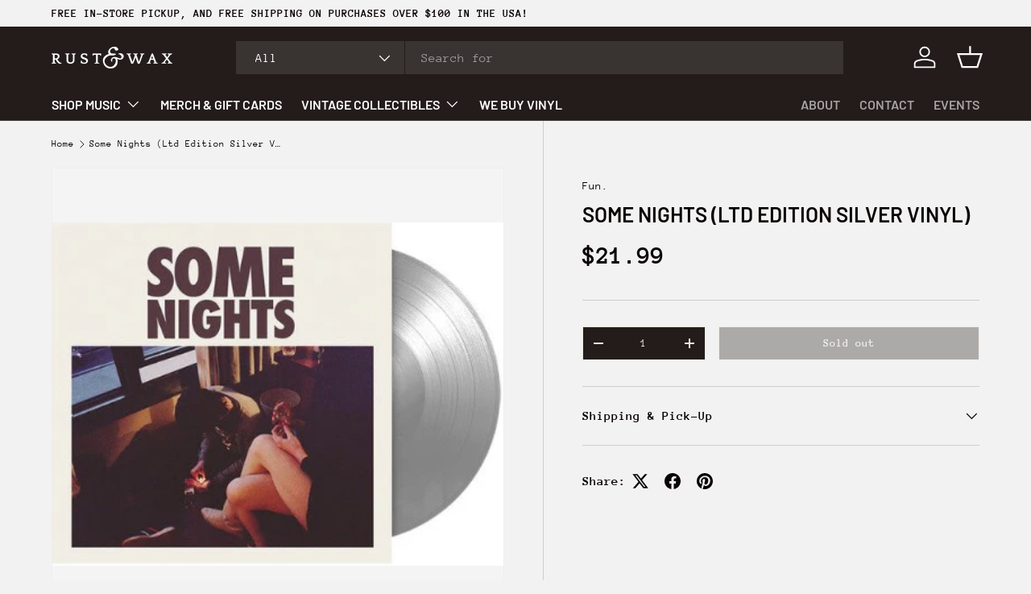

--- FILE ---
content_type: text/javascript
request_url: https://limits.minmaxify.com/rustandwax.myshopify.com?v=139b&r=20260108164051
body_size: 15780
content:
!function(e){if(!e.minMaxify&&-1==location.href.indexOf("checkout.shopify")){var i=e.minMaxifyContext||{},t=e.minMaxify={shop:"rustandwax.myshopify.com",cart:null,cartLoadTryCount:0,customer:i.customer,feedback:function(e){if(!(a.search(/\/(account|password|checkouts|cache|blogs|pages|\d+\/)/)>=0)){var i=new XMLHttpRequest;i.open("POST","https://app.minmaxify.com/report"),i.send(location.protocol+"//"+t.shop+a+"\n"+e)}},guarded:function(e,i){return function(){try{var a=i&&i.apply(this,arguments),n=e.apply(this,arguments);return i?n||a:n}catch(e){console.error(e);var r=e.toString();-1==r.indexOf("Maximum call stack")&&t.feedback("ex\n"+(e.stack||"")+"\n"+r)}}}},a=e.location.pathname;t.guarded((function(){var i,n,r,o,l,s=e.jQuery,m=e.document,d={btnCheckout:"[name=checkout],[href='/checkout'],[type=submit][value=Checkout],[onclick='window.location\\=\\'\\/checkout\\''],form[action='/checkout'] [type=submit],.checkout_button,form[action='/cart'] [type=submit].button-cart-custom,.btn-checkout,.checkout-btn,.button-checkout,.rebuy-cart__checkout-button,.gokwik-checkout,.tdf_btn_ck",lblCheckout:"[name=checkout]",btnCartQtyAdjust:".cart-item-decrease,.cart-item-increase,.js--qty-adjuster,.js-qty__adjust,.minmaxify-quantity-button,.numberUpDown > *,.cart-item button.adjust,.cart-wrapper .quantity-selector__button,.cart .product-qty > .items,.cart__row [type=button],.cart-item-quantity button.adjust,.cart_items .js-change-quantity,.ajaxcart__qty-adjust,.cart-table-quantity button",divCheckout:".additional-checkout-buttons,.dynamic-checkout__content,.cart__additional_checkout,.additional_checkout_buttons,.paypal-button-context-iframe,.additional-checkout-button--apple-pay,.additional-checkout-button--google-pay",divDynaCheckout:"div.shopify-payment-button,.shopify-payment-button > div,#gokwik-buy-now",fldMin:"",fldQty:"input[name=quantity]",fldCartQty:"input[name^='updates['],.cart__qty-input,[data-cart-item-quantity]",btnCartDrawer:"a[href='/cart'],.js-drawer-open-right",btnUpdate:"[type=submit][name=update],.cart .btn-update"},c=0,u={name:""},h=2e4,y={NOT_VALID_MSG:"Order not valid",CART_UPDATE_MSG:"Cart needs to be updated",CART_AUTO_UPDATE:"Quantities have been changed, press OK to validate the cart.",CART_UPDATE_MSG2:'Cart contents have changed, you must click "Update cart" before proceeding.',VERIFYING_MSG:"Verifying",VERIFYING_EXPANDED:"Please wait while we verify your cart.",PREVENT_CART_UPD_MSG:"\n\n"},p="/";function g(){return(new Date).getTime()}Object.assign;function f(e,i){try{setTimeout(e,i||0)}catch(t){i||e()}}function v(e){return e?"string"==typeof e?m.querySelectorAll(e):e.nodeType?[e]:e:[]}function x(e,i){var t,a=v(e);if(a&&i)for(t=0;t<a.length;++t)i(a[t]);return a}function b(e,i){var t=e&&m.querySelector(e);if(t)return i?"string"==typeof i?t[i]:i(t):t}function k(e,i){if(s)return s(e).trigger(i);x(e,(function(e){e[i]()}))}function M(e,i,t){try{if(s)return s(e).on(i,t)}catch(e){}x(e,(function(e){e.addEventListener(i,t)}))}function _(e,i){try{var t=m.createElement("template");t.innerHTML=e;var a=t.content.childNodes;if(a){if(!i)return a[0];for(;a.length;)i.appendChild(a[0]);return 1}}catch(e){console.error(e)}}function w(e){var i=e.target;try{return(i.closest||i.matches).bind(i)}catch(e){}}function L(){}t.showMessage=function(e){if(G())return(t.closePopup||L)(),!0;var i=I.messages||I.getMessages();if(++c,e&&(t.prevented=g()),!t.showPopup||!t.showPopup(i[0],i.slice(1))){for(var a="",n=0;n<i.length;++n)a+=i[n]+"\n";alert(a),r&&k(d.btnUpdate,"click")}return e&&(e.stopImmediatePropagation&&e.stopImmediatePropagation(),e.stopPropagation&&e.stopPropagation(),e.preventDefault&&e.preventDefault()),!1};var T="top: 0; left: 0; width: 100%; height: 100%; position: fixed;",S=".minmaxify-p-bg {"+T+" z-index: 2147483641; overflow: hidden; background: #0B0B0BCC; opacity: 0.2;} .minmaxify-p-bg.minmaxify-a {transition: opacity 0.15s ease-out; opacity: 1; display: block;} .minmaxify-p-wrap {"+T+' display: table; z-index: 2147483642; outline: none !important; pointer-events: none;} .minmaxify-p-wrap > div {display: table-cell; vertical-align: middle;} .minmaxify-dlg {padding:0px; margin:auto; border: 0px;} .minmaxify-dlg::backdrop {background:#0B0B0BBB;} .minmaxify-p {opacity: .5; color: black; background-color: white; padding: 18px; max-width: 500px; margin: 18px auto; width: calc(100% - 36px); pointer-events: auto; border: solid white 1px; overflow: auto; max-height: 95vh;} dialog > .minmaxify-p {margin:auto; width:100%;} .minmaxify-p.minmaxify-a {opacity: 1; transition: all 0.25s ease-in; border-width: 0px;} .minmaxify-ok {display: inline-block; padding: 8px 20px; margin: 0; line-height: 1.42; text-decoration: none; text-align: center; vertical-align: middle; white-space: nowrap; border: 1px solid transparent; border-radius: 2px; font-family: "Montserrat","Helvetica Neue",sans-serif; font-weight: 400;font-size: 14px;text-transform: uppercase;transition:background-color 0.2s ease-out;background-color: #528ec1; color: white; min-width: unset;} .minmaxify-ok:after {content: "OK";} .minmaxify-close {font-style: normal; font-size: 28px; font-family: monospace; overflow: visible; background: transparent; border: 0; appearance: none; display: block; outline: none; padding: 0px; box-shadow: none; margin: -10px -5px 0 0; opacity: .65;} .minmaxify-p button {user-select: none; cursor: pointer; float:right; width: unset;} .minmaxify-close:hover, .minmaxify-close:focus {opacity: 1;} .minmaxify-p ul {padding-left: 2rem; margin-bottom: 2rem;}';function A(e){if(y.locales){var i=(y.locales[t.locale]||{})[e];if(void 0!==i)return i}return y[e]}var P,C={messages:[A("VERIFYING_EXPANDED")],equalTo:function(e){return this===e}},I=C;function V(e){return i?i.getItemLimits(t,e):{}}function E(){return i}function G(){return I.isOk&&!r&&E()||"force"==I.isOk||n}function D(){location.pathname!=a&&(a=location.pathname);try{if(E()&&!n){!function(){var e=t.cart&&t.cart.items;if(!e)return;x(d.fldCartQty,(function(i){for(var t=0;t<e.length;++t){var a=e[t],n=i.dataset;if(a.key==n.lineId||i.id&&-1!=i.id.search(new RegExp("updates(_large)?_"+a.id,"i"))||(n.cartLine||n.index)==t+1){var r=V(a);r.min>1&&!r.combine&&(i.min=r.min),r.max&&(i.max=r.max),r.multiple&&!r.combine&&(i.step=r.multiple);break}}}))}(),x(d.divDynaCheckout,(function(e){e.style.display="none"}));var i=function(i){var t,n;if(!t){if(!n)try{n=decodeURIComponent(a||location.href||"")}catch(e){n=""}if(!((n=n.split("/")).length>2&&"products"==n[n.length-2]))return;t=n[n.length-1]}var r=(e.ShopifyAnalytics||{}).meta||{},o={handle:t,sku:""},l=r.product,s=r.selectedVariantId;if(!l){var m=b("#ProductJson-product-template");if(m)try{l=m._product||JSON.parse(m.dataset.product||m.textContent)}catch(e){}}if(l){o.product_description=l.description,o.product_type=l.type,o.vendor=l.vendor,o.price=l.price,o.product_title=l.title,o.product_id=l.id;var d=l.variants||[],c=d.length;if(s||1==c)for(var u=0;u<c;++u){var h=d[u];if(1==c||h.id==s){o.variant_title=h.public_title,o.sku=h.sku,o.grams=h.weight,o.price=h.price||l.price,o.variant_id=h.id,o.name=h.name,o.product_title||(o.product_title=h.name);break}}}return o}();if(i){var r=b(d.fldQty);!function(i,t){function a(e,i){if(arguments.length<2)return t.getAttribute(e);null==i?t.removeAttribute(e):t.setAttribute(e,i)}var n=i.max||void 0,r=i.multiple,o=i.min;if((e.minmaxifyDisplayProductLimit||L)(i),t){var l=a("mm-max"),s=a("mm-step"),m=a("mm-min"),d=parseInt(t.max),c=parseInt(t.step),u=parseInt(t.min);stockMax=parseInt(a("mm-stock-max")),val=parseInt(t.value),(o!=m||o>u)&&((m?val==m||val==u:!val||val<o)&&(t.value=o),!i.combine&&o>1?a("min",o):m&&a("min",1),a("mm-min",o)),isNaN(stockMax)&&!l&&(stockMax=parseInt(a("data-max-quantity")||a("max")),a("mm-stock-max",stockMax)),!isNaN(stockMax)&&n&&n>stockMax&&(n=stockMax),(n!=l||isNaN(d)||d>n)&&(n?a("max",n):l&&a("max",null),a("mm-max",n)),(r!=s||r>1&&c!=r)&&(i.combine?s&&a("step",null):a("step",r),a("mm-step",r))}}(V(i),r)}}}catch(e){console.error(e)}return B(),O(),!0}function B(e,i,t){x(d.lblCheckout,(function(a){var n=null===e?a.minMaxifySavedLabel:e;a.minMaxifySavedLabel||(a.minMaxifySavedLabel=a.value||(a.innerText||a.textContent||"").trim()),void 0!==n&&(a.value=n,a.textContent&&!a.childElementCount&&(a.textContent=n));var r=a.classList;r&&i&&r.add(i),r&&t&&r.remove(t)}))}function N(e){"start"==e?(B(A("VERIFYING_MSG"),"btn--loading"),o||(o=g(),h&&f((function(){o&&g()-o>=h&&(U()&&t.feedback("sv"),I={isOk:"force"},N("stop"))}),h))):"stop"==e?(B(I.isOk?null:A("NOT_VALID_MSG"),0,"btn--loading"),o=0,(t.popupShown||L)()&&f(t.showMessage)):"changed"==e&&B(A("CART_UPDATE_MSG")),O()}function O(){x(d.divCheckout,(function(e){var i=e.style;G()?e.mm_hidden&&(i.display=e.mm_hidden,e.mm_hidden=!1):"none"!=i.display&&(e.mm_hidden=i.display||"block",i.display="none")})),(e.minmaxifyDisplayCartLimits||L)(!n&&I,r)}function R(e){var i=w(e);if(i){if(i(d.btnCheckout))return t.showMessage(e);i(d.btnCartQtyAdjust)&&t.onChange(e)}}function q(a){null==t.cart&&(t.cart=(e.Shopify||{}).cart||null);var n=t.cart&&t.cart.item_count&&(a||!c&&U());(D()||n||a)&&(E()&&t.cart?(I=i.validateCart(t),N("stop"),n&&(P&&!I.isOk&&!I.equalTo(P)&&m.body?t.showMessage():!c&&U()&&f(t.showMessage,100)),P=I):(I=C,N("start"),t.cart||j()))}function U(){let e=a.length-5;return e<4&&a.indexOf("/cart")==e}function F(e,i,a,n){if(i&&"function"==typeof i.search&&4==e.readyState&&"blob"!=e.responseType){var o,l;try{if(200!=e.status)"POST"==a&&-1!=i.search(/\/cart(\/update|\/change|\/clear|\.js)/)&&(422==e.status?j():r&&(r=!1,q()));else{if("GET"==a&&-1!=i.search(/\/cart($|\.js|\.json|\?view=)/)&&-1==i.search(/\d\d\d/))return;var s=(o=e.response||e.responseText||"").indexOf&&o.indexOf("{")||0;-1!=i.search(/\/cart(\/update|\/change|\/clear|\.js)/)||"/cart"==i&&0==s?(-1!=i.indexOf("callback=")&&o.substring&&(o=o.substring(s,o.length-1)),l=t.handleCartUpdate(o,-1!=i.indexOf("cart.js")?"get":"update",n)):-1!=i.indexOf("/cart/add")?l=t.handleCartUpdate(o,"add",n):"GET"!=a||U()&&"/cart"!=i||(q(),l=1)}}catch(e){if(!o||0==e.toString().indexOf("SyntaxError"))return;console.error(e),t.feedback("ex\n"+(e.stack||"")+"\n"+e.toString()+"\n"+i)}l&&W()}}function W(){for(var e=500;e<=2e3;e+=500)f(D,e)}function j(){var e=new XMLHttpRequest,i=p+"cart.js?_="+g();e.open("GET",i),e.mmUrl=null,e.onreadystatechange=function(){F(e,i)},e.send(),f((function(){null==t.cart&&t.cartLoadTryCount++<60&&j()}),5e3+500*t.cartLoadTryCount)}t.getLimitsFor=V,t.checkLimits=G,t.onChange=t.guarded((function(){N("changed"),r=!0,I=U()&&b(d.btnUpdate)?{messages:[A("CART_AUTO_UPDATE")]}:{messages:[A("CART_UPDATE_MSG2")]},O()})),e.getLimits=q,e.mmIsEnabled=G,t.handleCartUpdate=function(e,i,a){"string"==typeof e&&(e=JSON.parse(e));var n="get"==i&&JSON.stringify(e);if("get"!=i||l!=n){if("update"==i)t.cart=e;else if("add"!=i){if(a&&!e.item_count&&t.cart)return;t.cart=e}else{var o=e.items||[e];e=t.cart;for(var s=0;s<o.length;++s){var m=o[s];e&&e.items||(e=t.cart={total_price:0,total_weight:0,items:[],item_count:0}),e.total_price+=m.line_price,e.total_weight+=m.grams*m.quantity,e.item_count+=m.quantity;for(var d=0;d<e.items.length;++d){var c=e.items[d];if(c.id==m.id){e.total_price-=c.line_price,e.total_weight-=c.grams*c.quantity,e.item_count-=c.quantity,e.items[d]=m,m=0;break}}m&&e.items.unshift(m)}e.items=e.items.filter((function(e){return e.quantity>0})),n=JSON.stringify(e)}return l=n,r=!1,q(!0),1}if(!I.isOk)return D(),1};var Q,H=e.XMLHttpRequest.prototype,z=H.open,X=H.send;function Y(){s||(s=e.jQuery);var i=e.Shopify||{},a=i.shop||location.host;if(u=i.theme||u,n=!1,a==t.shop){var o;t.locale=i.locale,D(),function(e,i,a,n){x(e,(function(e){if(!e["mmBound_"+i]){e["mmBound_"+i]=!0;var r=e["on"+i];r&&n?e["on"+i]=t.guarded((function(e){!1!==a()?r.apply(this,arguments):e.preventDefault()})):M(e,i,t.guarded(a))}}))}(d.btnCartDrawer,"click",W),t.showPopup||_('<style type="text/css" minmaxify>'+S+"</style>",m.head)&&(t.showPopup=function(e,i){for(var a='<button title="Close (Esc)" type="button" class="minmaxify-close" aria-label="Close">&times;</button>'+e.replace(new RegExp("\n","g"),"<br/>")+"<ul>",n=0;n<i.length;++n){var r=i[n];r&&(a+="<li>"+r+"</li>")}a+='</ul><div><button class="minmaxify-ok"></button><div style="display:table;clear:both;"></div></div>';var l=b("div.minmaxify-p");if(l)l.innerHTML=a,o&&!o.open&&o.showModal();else{var s=m.body;(o=m.createElement("dialog")).showModal?(o.className="minmaxify-dlg",o.innerHTML="<div class='minmaxify-p minmaxify-a'>"+a+"</div>",s.appendChild(o),o.showModal(),M(o,"click",(function(e){var i=w(e);i&&!i(".minmaxify-p")&&t.closePopup()}))):(o=0,s.insertBefore(_("<div class='minmaxify-p-bg'></div>"),s.firstChild),s.insertBefore(_("<div class='minmaxify-p-wrap'><div><div role='dialog' aria-modal='true' aria-live='assertive' tabindex='1' class='minmaxify-p'>"+a+"</div></div></div>"),s.firstChild),f(x.bind(t,".minmaxify-p-bg, .minmaxify-p",(function(e){e.classList.add("minmaxify-a")}))))}return M(".minmaxify-ok","click",(function(){t.closePopup(1)})),M(".minmaxify-close, .minmaxify-p-bg","click",(function(){t.closePopup()})),1},t.closePopup=function(e){o?o.close():x(".minmaxify-p-wrap, .minmaxify-p-bg",(function(e){e.parentNode.removeChild(e)})),r&&e&&k(d.btnUpdate,"click")},t.popupShown=function(){return o?o.open:v("div.minmaxify-p").length},m.addEventListener("keyup",(function(e){27===e.keyCode&&t.closePopup()}))),K();var l=document.getElementsByTagName("script");for(let e=0;e<l.length;++e){var c=l[e];c.src&&-1!=c.src.indexOf("trekkie.storefront")&&!c.minMaxify&&(c.minMaxify=1,c.addEventListener("load",K))}}else n=!0}function K(){var i=e.trekkie||(e.ShopifyAnalytics||{}).lib||{},a=i.track;a&&!a.minMaxify&&(i.track=function(e){return"Viewed Product Variant"==e&&f(D),a.apply(this,arguments)},i.track.minMaxify=1,i.ready&&(i.ready=t.guarded(q,i.ready)));var n=e.subscribe;"function"!=typeof n||n.mm_quTracked||(n.mm_quTracked=1,n("quantity-update",t.guarded(D)))}t.initCartValidator=t.guarded((function(e){i||(i=e,n||q(!0))})),H.open=function(e,i,t,a,n){return this.mmMethod=e,this.mmUrl=i,z.apply(this,arguments)},H.send=function(e){var i=this;return i.addEventListener?i.addEventListener("readystatechange",(function(e){F(i,i.mmUrl,i.mmMethod)})):i.onreadystatechange=t.guarded((function(){F(i,i.mmUrl)}),i.onreadystatechange),X.apply(i,arguments)},(Q=e.fetch)&&!Q.minMaxify&&(e.fetch=function(e,i){var a,n=(i||e||{}).method||"GET";return a=Q.apply(this,arguments),-1!=(e=((e||{}).url||e||"").toString()).search(/\/cart(\/|\.js)/)&&(a=a.then((function(i){try{var a=t.guarded((function(t){i.readyState=4,i.responseText=t,F(i,e,n,!0)}));i.ok?i.clone().text().then(a):a()}catch(e){}return i}))),a},e.fetch.minMaxify=1),["mousedown","touchstart","touchend","click"].forEach((function(i){e.addEventListener(i,t.guarded(R),{capture:!0,passive:!1})})),e.addEventListener("keydown",(function(e){var i=e.key,a=w(e);a&&a(d.fldCartQty)&&(i>=0&&i<=9||-1!=["Delete","Backspace"].indexOf(i))&&t.onChange(e)})),e.addEventListener("change",t.guarded((function(e){var i=w(e);i&&i(d.fldCartQty)&&t.onChange(e)}))),m.addEventListener("DOMContentLoaded",t.guarded((function(){Y(),n||(U()&&f(q),(e.booster||e.BoosterApps)&&s&&s.fn.ajaxSuccess&&s(m).ajaxSuccess((function(e,i,t){t&&F(i,t.url,t.type)})))}))),Y()}))()}}(window),function(){function e(e,i,t,a){this.cart=i||{},this.opt=e,this.customer=t,this.messages=[],this.locale=a&&a.toLowerCase()}e.prototype={recalculate:function(e){this.isOk=!0,this.messages=!e&&[],this.isApplicable()&&(this._calcWeights(),this.addMsg("INTRO_MSG"),this._doSubtotal(),this._doItems(),this._doQtyTotals(),this._doWeight())},getMessages:function(){return this.messages||this.recalculate(),this.messages},isApplicable:function(){var e=this.cart._subtotal=Number(this.cart.total_price||0)/100,i=this.opt.overridesubtotal;if(!(i>0&&e>i)){for(var t=0,a=this.cart.items||[],n=0;n<a.length;n++)t+=Number(a[n].quantity);return this.cart._totalQuantity=t,1}},addMsg:function(e,i){if(!this.messages)return;const t=this.opt.messages;var a=t[e];if(t.locales&&this.locale){var n=(t.locales[this.locale]||{})[e];void 0!==n&&(a=n)}a&&(a=this._fmtMsg(unescape(a),i)),this.messages.push(a)},equalTo:function(e){if(this.isOk!==e.isOk)return!1;var i=this.getMessages(),t=e.messages||e.getMessages&&e.getMessages()||[];if(i.length!=t.length)return!1;for(var a=0;a<i.length;++a)if(i[a]!==t[a])return!1;return!0},_calcWeights:function(){this.weightUnit=this.opt.weightUnit||"g";var e=i[this.weightUnit]||1,t=this.cart.items;if(t)for(var a=0;a<t.length;a++){var n=t[a];n._weight=Math.round(Number(n.grams||0)*e*n.quantity*100)/100}this.cart._totalWeight=Math.round(Number(this.cart.total_weight||0)*e*100)/100},_doSubtotal:function(){var e=this.cart._subtotal,i=this.opt.minorder,t=this.opt.maxorder;e<i&&(this.addMsg("MIN_SUBTOTAL_MSG"),this.isOk=!1),t>0&&e>t&&(this.addMsg("MAX_SUBTOTAL_MSG"),this.isOk=!1)},_doWeight:function(){var e=this.cart._totalWeight,i=this.opt.weightmin,t=this.opt.weightmax;e<i&&(this.addMsg("MIN_WEIGHT_MSG"),this.isOk=!1),t>0&&e>t&&(this.addMsg("MAX_WEIGHT_MSG"),this.isOk=!1)},checkGenericLimit:function(e,i,t){if(!(e.quantity<i.min&&(this.addGenericError("MIN",e,i,t),t)||i.max&&e.quantity>i.max&&(this.addGenericError("MAX",e,i,t),t)||i.multiple>1&&e.quantity%i.multiple>0&&(this.addGenericError("MULT",e,i,t),t))){var a=e.line_price/100;void 0!==i.minAmt&&a<i.minAmt&&(this.addGenericError("MIN_SUBTOTAL",e,i,t),t)||i.maxAmt&&a>i.maxAmt&&this.addGenericError("MAX_SUBTOTAL",e,i,t)}},addGenericError:function(e,i,t,a){var n={item:i};a?(e="PROD_"+e+"_MSG",n.itemLimit=t,n.refItem=a):(e="GROUP_"+e+"_MSG",n.groupLimit=t),this.addMsg(e,n),this.isOk=!1},_buildLimitMaps:function(){var e=this.opt,i=e.items||[];e.bySKU={},e.byId={},e.byHandle={};for(var t=0;t<i.length;++t){var a=i[t];a.sku?e.bySKU[a.sku]=a:(a.h&&(e.byHandle[a.h]=a),a.id&&(e.byId[a.id]=a))}},_doItems:function(){var e,i=this.cart.items||[],t={},a={},n=this.opt;n.byHandle||this._buildLimitMaps(),(n.itemmin||n.itemmax||n.itemmult)&&(e={min:n.itemmin,max:n.itemmax,multiple:n.itemmult});for(var r=0;r<i.length;r++){var o=i[r],l=this.getCartItemKey(o),s=t[l],m=a[o.handle];s?(s.quantity+=o.quantity,s.line_price+=o.line_price,s._weight+=o._weight):s=t[l]={ref:o,quantity:o.quantity,line_price:o.line_price,grams:o.grams,_weight:o._weight,limit:this._getIndividualItemLimit(o)},m?(m.quantity+=o.quantity,m.line_price+=o.line_price,m._weight+=o._weight):m=a[o.handle]={ref:o,quantity:o.quantity,line_price:o.line_price,grams:o.grams,_weight:o._weight},m.limit&&m.limit.combine||(m.limit=s.limit)}for(var d in t){if(o=t[d])((c=o.limit||o.limitRule)?!c.combine:e)&&this.checkGenericLimit(o,c||e,o.ref)}for(var d in a){var c;if(o=a[d])(c=o.limit||o.limitRule)&&c.combine&&this.checkGenericLimit(o,c,o.ref)}},getCartItemKey:function(e){var i=e.handle;return i+=e.sku||e.variant_id},getCartItemIds:function(e){var i={handle:e.handle||"",product_id:e.product_id,sku:e.sku},t=i.handle.indexOf(" ");return t>0&&(i.sku=i.handle.substring(t+1),i.handle=i.handle.substring(0,t)),i},_getIndividualItemLimit:function(e){var i=this.opt,t=this.getCartItemIds(e);return i.bySKU[t.sku]||i.byId[t.product_id]||i.byHandle[t.handle]},getItemLimit:function(e){var i=this.opt;if(!i)return{};void 0===i.byHandle&&this._buildLimitMaps();var t=this._getIndividualItemLimit(e);return t||(t={min:i.itemmin,max:i.itemmax,multiple:i.itemmult}),t},calcItemLimit:function(e){var i=this.getItemLimit(e);(i={max:i.max||0,multiple:i.multiple||1,min:i.min,combine:i.combine}).min||(i.min=i.multiple);var t=this.opt.maxtotalitems||0;return(!i.max||t&&t<i.max)&&(i.max=t),i},_doQtyTotals:function(){var e=this.opt.maxtotalitems,i=this.opt.mintotalitems,t=this.opt.multtotalitems,a=this.cart._totalQuantity;0!=e&&a>e&&(this.addMsg("TOTAL_ITEMS_MAX_MSG"),this.isOk=!1),a<i&&(this.addMsg("TOTAL_ITEMS_MIN_MSG"),this.isOk=!1),t>1&&a%t>0&&(this.addMsg("TOTAL_ITEMS_MULT_MSG"),this.isOk=!1)},_fmtMsg:function(e,i){var t,a,n,r=this;return e.replace(/\{\{\s*(.*?)\s*\}\}/g,(function(e,o){try{t||(t=r._getContextMsgVariables(i)||{});var l=t[o];return void 0!==l?l:a||(a=t,r._setGeneralMsgVariables(a),void 0===(l=a[o]))?(n||(n=r._makeEvalFunc(t)),n(o)):l}catch(e){return'"'+e.message+'"'}}))},formatMoney:function(e){var i=this.opt.moneyFormat;if(void 0!==i){try{e=e.toLocaleString()}catch(e){}i&&(e=i.replace(/{{\s*amount[a-z_]*\s*}}/,e))}return e},_getContextMsgVariables(e){if(e){var i,t;if(e.itemLimit){var a=e.item,n=e.refItem||a,r=e.itemLimit;i={item:n,ProductQuantity:a.quantity,ProductName:r.combine&&unescape(n.product_title||r.name)||n.title,GroupTitle:r.title,ProductMinQuantity:r.min,ProductMaxQuantity:r.max,ProductQuantityMultiple:r.multiple},t=[["ProductAmount",Number(a.line_price)/100],["ProductMinAmount",r.minAmt],["ProductMaxAmount",r.maxAmt]]}if(e.groupLimit){a=e.item,n=e.refItem||a,r=e.groupLimit;i={item:n,GroupQuantity:a.quantity,GroupTitle:r.title,GroupMinQuantity:r.min,GroupMaxQuantity:r.max,GroupQuantityMultiple:r.multiple},t=[["GroupAmount",Number(a.line_price)/100],["GroupMinAmount",r.minAmt],["GroupMaxAmount",r.maxAmt]]}if(i){for(var o=0;o<t.length;o++){const e=t[o];isNaN(e[1])||Object.defineProperty(i,e[0],{get:this.formatMoney.bind(this,e[1])})}return i}}},_setGeneralMsgVariables:function(e){var i=this.cart,t=this.opt;e.CartWeight=i._totalWeight,e.CartMinWeight=t.weightmin,e.CartMaxWeight=t.weightmax,e.WeightUnit=this.weightUnit,e.CartQuantity=i._totalQuantity,e.CartMinQuantity=t.mintotalitems,e.CartMaxQuantity=t.maxtotalitems,e.CartQuantityMultiple=t.multtotalitems;for(var a=[["CartAmount",i._subtotal],["CartMinAmount",t.minorder],["CartMaxAmount",t.maxorder]],n=0;n<a.length;n++){const i=a[n];isNaN(i[1])||Object.defineProperty(e,i[0],{get:this.formatMoney.bind(this,i[1])})}},_makeEvalFunc:function(e){return new Function("_expr","with(this) return eval(_expr)").bind(e)}};var i={g:1,kg:.001,lb:.00220462,oz:.03527396},t={messages:{INTRO_MSG:"Cannot place order, conditions not met: \n\n",PROD_MIN_MSG:"{{ProductName}}: Must have at least {{ProductMinQuantity}} of this item.",PROD_MAX_MSG:"{{ProductName}}: Must have at most {{ProductMaxQuantity}} of this item.",PROD_MULT_MSG:"{{ProductName}}: Quantity must be a multiple of {{ProductQuantityMultiple}}."},items:[{id:9144545116411,h:"guidance-sun-son-lavender-daydream-7-vinyl",name:'"Guidance" & "Sun/Son" (Lavender Daydream 7” Vinyl)',max:1},{id:9155012362491,h:"in-my-arms-refuge",name:'"In My Arms/Refuge" (7" Picture Disc)',max:1},{id:9148159328507,h:"into-the-cesspool",name:'"Into The Cesspool" (Picture Disc)',max:1},{id:8978265112827,h:"much-ado-about-nothing-b-w-mud-next-to-me",name:'"Much Ado About Nothing" b/w "Mud" & "Next To Me" (7" Vinyl)',max:1},{id:9148028092667,h:"under-the-running-board",name:'"Under The Running Board" (7" Gold & Black Vinyl)',max:1},{id:9007507767547,h:"cerulean-salt-ltd-edition-cerulean-vinyl-signed",name:"[SIGNED] Cerulean Salt (Ltd Edition Cerulean Vinyl)",max:1},{id:9007514419451,h:"saint-cloud-signed",name:"[SIGNED] Saint Cloud",max:1},{id:9007516713211,h:"tigers-blood-signed",name:"[SIGNED] Tigers Blood",max:1},{id:9144748835067,h:"12ers",name:'12"ers',max:1},{id:9012048855291,h:"8-anos-sky-blue-vinyl-signed",name:"8 Años (Sky Blue Vinyl) [SIGNED]",max:1},{id:9167151759611,h:"a-capella",name:"A Capella (Orange Vinyl)",max:1},{id:9150778835195,h:"a-charlie-brown-christmas-60th-anniversary",name:"A Charlie Brown Christmas (60th Anniversary / Pop-up Gatefold Edition)",max:1},{id:8965141070075,h:"a-night-at-the-symphony-hollywood-bowl",name:"A Night At The Symphony: Hollywood Bowl (2LP)",max:1},{id:9010226364667,h:"a-tigers-tale-seafoam-swirl-vinyl-seasick-x-rust-wax-exclusive-7-11-2025",name:"A Tiger's Tale (Seafoam Swirl Vinyl / Seasick x Rust & Wax Exclusive) [7/11/2025]",max:1},{id:9028172054779,h:"above-30th-anniversary-2lp-graphite-eco-mix-vinyl",name:"Above (30th Anniversary / 2LP Graphite Eco Mix Vinyl)",max:1},{id:9108039106811,h:"alive-in-the-catacombs-indie-exclusive-9-26-2026",name:"Alive in the Catacombs (Indie Exclusive)",max:1},{id:9174576890107,h:"all-for-money-signed",name:"All For Money [SIGNED]",max:1},{id:8896965542139,h:"alligator-bites-never-heal-translucent-hazel-vinyl",name:"Alligator Bites Never Heal (Translucent Hazel Vinyl)",max:1},{id:9167164965115,h:"amusing-the-amazing",name:"Amusing the Amazing",max:1},{id:8965163876603,h:"and-the-wind-live-and-loose",name:"And the Wind (Live and Loose!)",max:1},{id:9172530331899,h:"and-then-i-wrote-the-first-three-albums-of-the-90s",name:"And Then I Wrote… The First Three Albums Of The '90s (4LP)",max:1},{id:9167103197435,h:"around-the-world-in-a-day",name:'Around The World in A Day (Color Vinyl 7" Box Set)',max:1},{id:9144554291451,h:"asking-alexandria-translucent-red-with-black-white-marble-vinyl",name:"Asking Alexandria (Translucent Red with Black + White Marble Vinyl)",max:1},{id:9172655046907,h:"avatar-the-last-airbender-book-1-water-music-from-the-animated-series",name:"Avatar: The Last Airbender - Book 1: Water (Music From The Animated Series) (2LP Baby Blue Vinyl)",max:1},{id:9154215510267,h:"been-gettin-money-the-get-money-30th-anniversary-12",name:"Been Gettin' Money (The Get Money 30th Anniversary 12\") (Money-Green Vinyl)",max:1},{id:9147996012795,h:"big-lizard-in-my-backyard-40th-anniversary",name:"Big Lizard in My Backyard (40th Anniversary) (Green & Yellow Vinyl)",max:1},{id:9120816333051,h:"big-ole-album-vol-1-yin-yang-vinyl-signed",name:"Big Ole Album Vol. 1 (Yin Yang Vinyl) [SIGNED]",max:1},{id:9166432600315,h:"big-poppa-remix",name:"Big Poppa (Remix) (Red Vinyl)",max:1},{id:8966015451387,h:"bootleg-detroit-clear-vinyl",name:"Bootleg Detroit (Clear Vinyl)",max:1},{id:9150654415099,h:"born-to-sing-red-white-vinyl",name:"Born To Sing (Red & White Vinyl)",max:1},{id:9100557156603,h:"breach-exalt-picture-disc",name:"Breach (EXALT Picture Disc)",max:1},{id:9100227510523,h:"breach-rawfear-picture-disc",name:"Breach (RAWFEAR Picture Disc)",max:1},{id:9100559712507,h:"breach-relive-picture-disc",name:"Breach (RELIVE Picture Disc)",max:1},{id:9154094432507,h:"breathing-fire-in-flames-live-2024",name:"Breathing Fire: In Flames Live 2024 (Picture Disc)"},{id:9154978316539,h:"broadcasting-the-blues-live-from-germany-and-sweden",name:"Broadcasting The Blues: Live From Germany and Sweden (2LP)",max:1},{id:9066986340603,h:"buckingham-nicks-baby-blue-vinyl-9-19-2025",name:"Buckingham Nicks (Baby Blue Vinyl) [9/19/2025]",max:1},{id:9066994106619,h:"buckingham-nicks-cd-9-19-2025",name:"Buckingham Nicks (CD) [9/19/2025]",max:1},{id:9066989158651,h:"buckingham-nicks-hi-fi-un-numbered-9-19-2025",name:"Buckingham Nicks (Hi-Fi Edition / Un-Numbered) [9/19/2025]",max:1},{id:9066982047995,h:"buckingham-nicks-ltd-edition-baby-pink-vinyl",name:"Buckingham Nicks (Ltd Edition Baby Pink Vinyl) [9/19/2025]",max:1},{id:9144561697019,h:"chaos-and-the-calm",name:"Chaos And The Calm (Ruby/Black Marble Vinyl)",max:1},{id:9144578769147,h:"charmer",name:"Charmer (Blue with White Splatter Vinyl)",max:1},{id:9172523286779,h:"dbpm-15",name:"dBpm 15 (Red Vinyl)",max:1},{id:8970954539259,h:"de-lane-lea-demos-180g",name:"De Lane Lea Demos (180g)",max:1},{id:9148022587643,h:"deltron-3030-25th-anniversary",name:"Deltron 3030: 25th Anniversary (2LP Splatter Vinyl)",max:1},{id:9148024946939,h:"deltron-3030-25th-anniversary-cassette",name:"Deltron 3030: 25th Anniversary (Cassette)",max:1},{id:8959650431227,h:"demon-days-live-from-the-apollo-theater-red-vinyl",name:"Demon Days Live from the Apollo Theater (2LP Red Vinyl)",max:1},{id:9150731682043,h:"ehhthang-ehhthang-neon-yellow-vinyl",name:"Ehhthang Ehhthang (Neon Yellow Vinyl)",max:1},{id:9012039155963,h:"el-bueno-y-el-malo-signed",name:"El Bueno Y El Malo [SIGNED]",max:1},{id:8962214723835,h:"encore-at-the-garden",name:"Encore At The Garden",max:1},{id:9172647313659,h:"epilogue-live-at-the-edmonton-folk-music-festival",name:"Epilogue: Live At The Edmonton Folk Music Festival",max:1},{id:8955491483899,h:"every-open-eye-10th-anniversary-special-edition-transparent-blue-vinyl",name:"Every Open Eye (10th Anniversary / 2LP Transparent Blue Vinyl)",max:1},{id:9167126429947,h:"filmworks-insomnia",name:"Filmworks: Insomnia",max:1},{id:8959218778363,h:"fleetwood-mac-picture-disc",name:"Fleetwood Mac (Picture Disc)",max:1},{id:9150674043131,h:"fleetwood-mac-live-1975-clear-vinyl",name:"Fleetwood Mac: Live 1975 (2LP Clear Vinyl)",max:1},{id:9172413743355,h:"flowers-in-the-afternoon-late-1960s-sunshine",name:"Flowers In the Afternoon: Late 1960's Sunshine (“Sunshine\" Orange Translucent Vinyl)",max:1},{id:9172525908219,h:"fools-ride",name:"Fool's Ride (Deep Purple Vinyl)",max:1},{id:9150693933307,h:"fortified",name:"Fortified (Rainbow Sherbert Vinyl)",max:1},{id:8977202938107,h:"fortnight-white-7-vinyl",name:'Fortnight (White 7" Vinyl)',max:1},{id:9144563302651,h:"get-sunk-at-union-chapel-live",name:'Get Sunk At Union Chapel: Live (Neon Purple 10" Vinyl)',max:1},{id:8977627873531,h:"gilles-peterson-presents-international-anthem",name:'Gilles Peterson presents International Anthem (2LP "Frozen Lake Michigan" Vinyl)',max:1},{id:9155001286907,h:"golden-flower-live-in-sweden",name:"Golden Flower: Live in Sweden (2LP)",max:1},{id:9150744887547,h:"good-kid-1-2-3-4",name:"Good Kid 1 2 3 4 (2LP Color Vinyl)",max:1},{id:9167154348283,h:"greatest-hits-27",name:"Greatest Hits (Milky Clear Vinyl)",max:1},{id:8955487060219,h:"guess-featuring-billie-eilish-7",name:'Guess featuring Billie Eilish (7" Vinyl)',max:1},{id:8962180481275,h:"happy-girl",name:"Happy Girl",max:1},{id:8962146435323,h:"hindu-love-gods-180g",name:"Hindu Love Gods",max:1},{id:9154239824123,h:"holiday-road",name:'Holiday Road (Colored 7" Vinyl)',max:1},{id:9155140845819,h:"home-sweet-home",name:"Home Sweet Home (Picture Disc)",max:1},{id:9012047184123,h:"hoy-como-ayer-desert-dawn-vinyl-signed",name:"Hoy Como Ayer (Desert Dawn Vinyl) [SIGNED]",max:1},{id:8978266489083,h:"i-know-its-too-late",name:"I Know It's Too Late (Orange Vinyl)",max:1},{id:9174576693499,h:"if-sorrows-swim-signed",name:"If Sorrows Swim [SIGNED]",max:1},{id:9167155200251,h:"in-a-perfect-world",name:"In A Perfect World",max:1},{id:8965986058491,h:"in-argentina-the-buenos-aires-concerts-180g",name:"In Argentina: The Buenos Aires Concerts (3LP)",max:1},{id:9167100215547,h:"in-flight",name:"In Flight (2LP Color Vinyl)",max:1},{id:8964943282427,h:"is-your-love-big-enough-pink-blue-vinyl",name:"Is Your Love Big Enough? (Pink & Blue Marble Vinyl)",max:1},{id:9155039002875,h:"its-better-if-you-dont-understand",name:"It's Better If You Don't Understand (10\" Vinyl)",max:1},{id:9172416037115,h:"jazz-dispensary-green-bullets",name:"Jazz Dispensary: Green Bullets (“Green Thunder” Vinyl)",max:1},{id:8977629249787,h:"jazz-dispensary-night-lights-midnight-blue-vinyl",name:"Jazz Dispensary: Night Lights (Midnight Blue Vinyl)",max:1},{id:8962146009339,h:"join-me-picture-disc",name:"Join Me (Picture Disc)",max:1},{id:9167134425339,h:"kansas-anymore-the-longest-goodbye",name:"Kansas Anymore (The Longest Goodbye) (2LP Green Vinyl)",max:1},{id:9172635681019,h:"lester-leaps-in-live-at-birdland-1951-1952",name:"Lester Leaps In: Live At Birdland 1951 - 1952",max:1},{id:9154167865595,h:"life-is-beautiful-chopped-not-slopped",name:"Life Is Beautiful (Chopped Not Slopped) (Translucent Purple Vinyl)",max:1},{id:9150642192635,h:"live-10",name:'Live (10")',max:1},{id:9155139698939,h:"live-1973-ksan-radio-session",name:"Live 1973-KSAN Radio Session",max:1},{id:8955148173563,h:"live-and-acoustic-in-london",name:"Live and Acoustic in London (Red Slushy Vinyl)",max:1},{id:9165195280635,h:"live-at-brixton-87",name:"Live at Brixton '87 (Red Vinyl)",max:1},{id:9167104442619,h:"live-at-cbgb-1977",name:"Live at CBGB, 1977 (Translucent Red Vinyl)",max:1},{id:9144557142267,h:"live-at-the-bayou-washington-d-c-july-14-1980-march-15-1981",name:"Live at the Bayou: Washington D.C. July 14, 1980 / March 15, 1981",max:1},{id:8965993726203,h:"live-at-the-it-club-140g",name:"Live At The It Club (2LP)",max:1},{id:9150780244219,h:"live-at-the-jazz-record-mart",name:"Live at the Jazz Record Mart",max:1},{id:9172470595835,h:"live-at-wembley-1995",name:"Live at Wembley 1995 (Translucent Orange Crush Vinyl)",max:1},{id:8994280472827,h:"live-at-alexandra-palace",name:"Live From Alexandra Palace (Cream White Vinyl)",max:1},{id:8955130577147,h:"live-from-radio-city-music-hall",name:"Live From Radio City Music Hall",max:1},{id:9154100429051,h:"live-from-royal-albert-hall-london-1986",name:"Live From Royal Albert Hall, London, 1986 (Opaque Apple Red Vinyl)",max:1},{id:9172048969979,h:"live-from-the-ash-grove",name:"Live From The Ash Grove (Purple Grape Vinyl)",max:1},{id:9148039266555,h:"live-in-copenhagen-1968",name:"Live in Copenhagen, 1968 (2LP Clear Vinyl)",max:1},{id:8977015898363,h:"live-in-new-haven-1994-purple-vinyl",name:"Live In New Haven 1994 (2LP Purple Vinyl)",max:1},{id:9147988902139,h:"live-in-san-antonio-11-14-1999",name:"Live In San Antonio (11/14/1999) (2LP Silver Vinyl)",max:1},{id:8977209229563,h:"live-on-tour-45rpm",name:"Live on Tour (2LP)",max:1},{id:8970957324539,h:"live-on-tour-1993-140g",name:"Live On Tour 1993 (2LP w/ Etched D-side)",max:1},{id:9150784897275,h:"living-in-the-material-world-zoetrope",name:"Living In The Material World (Zoetrope)",max:1},{id:8971014897915,h:"loco-live-blue-red-vinyl",name:"Loco Live (2LP Blue & Red Vinyl)",max:1},{id:9172535083259,h:"loft",name:'Loft ("Splash" Vinyl)',max:1},{id:9155035037947,h:"long-bed",name:"Long Bed (Neon Orange Vinyl)",max:1},{id:9166656897275,h:"longineu-parsons",name:"Longineu Parsons",max:1},{id:9043094798587,h:"love-hate-music-box-indie-exclusive-2lp-clear-milky-vinyl-signed",name:"Love Hate Music Box (Indie Exclusive 2LP Clear Milky Vinyl) [SIGNED]",max:1},{id:9155042541819,h:"mad-season-live-2001",name:"Mad Season (Live 2001) (Flavors Truffle Color Vinyl)",max:1},{id:8959154520315,h:"me-and-the-dog-ep",name:"Me and The Dog EP",max:1},{id:9060466950395,h:"mellow-gold-7-25-2025",name:"Mellow Gold",max:1},{id:9057027293435,h:"moisturizer-ltd-edition-alternate-cover-clear-vinyl",name:"moisturizer (Ltd Edition Alternate Cover / Clear Vinyl)",max:1},{id:8955138015483,h:"moon-safari-live-demos-white-vinyl",name:"Moon Safari Live & Demos (White Vinyl)",max:1},{id:8978247745787,h:"more-cd",name:"More (CD)",max:1},{id:8978241683707,h:"more-evergreen-white-vinyl",name:"More (Evergreen & White Vinyl)",max:1},{id:8966037864699,h:"mulligan-meets-monk-180g",name:"Mulligan Meets Monk (Mono / 180g Vinyl)",max:1},{id:9020660777211,h:"music-for-people-who-believe-in-love-indie-exclusive-signed-insert",name:"Music For People Who Believe In Love (Indie Exclusive CD / Signed Insert)",max:1},{id:9154990440699,h:"no-room-for-blue",name:"No Room For Blue (Cosmic Turquoise Swirl Vinyl)",max:1},{id:8955487420667,h:"number-1-angel-apple-vinyl",name:"Number 1 Angel (Apple Vinyl)",max:1},{id:9150756028667,h:"on-a-back-porch-vol-2",name:"On A Back Porch Vol 2",max:1},{id:8955549221115,h:"only-they-could-have-made-this-album-180g",name:"Only They Could Have Made This Album (180g Vinyl)",max:1},{id:8970789814523,h:"original-soundtracks-1-30th-anniversary-edition",name:"Original Soundtracks 1 (30th Anniversary Edition)",max:1},{id:9033530179835,h:"peripheral-vision-10th-anniversary-indie-exclusive-citrus-vinyl-signed",name:"Peripheral Vision (10th Anniversary / Indie Exclusive Citrus Vinyl) [SIGNED]",max:1},{id:9147990737147,h:"pilot-talk-ii",name:"Pilot Talk II (Color Vinyl)",max:1},{id:9150656708859,h:"portraits-at-the-penthouse-live-in-seattle",name:"Portraits At The Penthouse: Live In Seattle",max:1},{id:8970930913531,h:"post-malone-tribute-to-nirvana-yellow-vinyl",name:"Post Malone Tribute To Nirvana (Yellow Vinyl)",max:1},{id:8962172977403,h:"power-rarities-black-ice-with-white-splatter-vinyl",name:"Power Rarities (Black Ice Vinyl)",max:1},{id:8985518604539,h:"preachers-daughter-indie-exclusive-2lp-w-poster-4-4-2025",name:"Preacher's Daughter (Indie Exclusive 2LP w/ Poster)",max:1},{id:9144574378235,h:"pulse-electric-yellow-and-bright-blue-splatter-vinyl",name:"Pulse (Electric Yellow and Bright Blue Splatter Vinyl)",max:1},{id:9172419576059,h:"punk-goes-acoustic",name:"Punk Goes Acoustic (Translucent Yellow Vinyl)",max:1},{id:9172051886331,h:"radio-retaliation",name:"Radio Retaliation (2LP Green Vinyl)",max:1},{id:9172421345531,h:"rent-original-motion-picture-soundtrack",name:"Rent: Original Motion Picture Soundtrack (2LP Color Vinyl)",max:1},{id:9127935836411,h:"ricochet-indie-exclusive-neon-orange-vinyl-signed",name:"Ricochet (Indie Exclusive Neon Orange Vinyl) [SIGNED]",max:1},{id:9043097387259,h:"rks-signed",name:"RKS [SIGNED]",max:1},{id:8970964369659,h:"rks-10th-anniversary-edition",name:"RKS 10th Anniversary Edition (2LP Rainbow Vinyl)",max:1},{id:9043096961275,h:"seven-mary-signed",name:"Seven + Mary [SIGNED]",max:1},{id:9172502479099,h:"shinola-vol-1",name:"Shinola, Vol. 1 (Brown Vinyl)",max:1},{id:9150659559675,h:"silver-bleeds-the-black-sun-signed",name:"Silver Bleeds the Black Sun... [SIGNED]",max:1},{id:9127939801339,h:"siren-song-of-the-counter-culture-signed",name:"Siren Song of the Counter Culture [SIGNED]",max:1},{id:9150696587515,h:"skeleta-picture-disc",name:"Skeleta (Picture Disc)",max:1},{id:9066948362491,h:"slip-stitch-and-pass-knitted-pressing-2lp-purple-blue-swirl-vinyl-11-7-2025",name:"Slip Stitch and Pass (Knitted Pressing) (2LP Purple/Blue Swirl Vinyl) [11/7/2025]",max:1},{id:9012044923131,h:"sonido-cosmico-indie-exclusive-orange-red-marble-vinyl-signed",name:"Sonido Cosmico (Indie Exclusive Orange/Red Marble Vinyl) [SIGNED]",max:1},{id:9089829863675,h:"star-line-cd-9-26-2025",name:"Star Line (CD) [9/26/2025]",max:1},{id:9174571974907,h:"stress-dreams-signed",name:"Stress Dreams [SIGNED]",max:1},{id:9172407353595,h:"t-r-u-realigion-anniversary-edition",name:"T.R.U. REALigion (Anniversary Edition) (Red, White & Blue Marbled Vinyl)",max:1},{id:8955141554427,h:"te-maldigo-from-queer-blue-7-vinyl",name:'Te Maldigo (From "Queer") (Cobalt 7" Vinyl)',max:1},{id:9172043563259,h:"tentative-decisions-demos-live",name:'Tentative Decisions: Demos & Live (Clear Vinyl + Bonus 7")',max:1},{id:9167157756155,h:"the-back-to-the-future-trilogy",name:"The Back To The Future Trilogy (“Doc Brown” Vinyl)",max:1},{id:9150655889659,h:"the-beat-at-the-bbc-clear-vinyl",name:"The Beat at The BBC (2LP Clear Vinyl)",max:1},{id:9155004039419,h:"the-descendants-of-mike-and-phoebe-a-spirit-speaks-deluxe-edition",name:"The Descendants of Mike and Phoebe - A Spirit Speaks (DELUXE EDITION)",max:1},{id:8955170554107,h:"the-eternal-idol-140g-red-translucent-vinyl",name:"The Eternal Idol (Translucent Red Vinyl)",max:1},{id:9167101788411,h:"the-live-anthology-from-the-vaults-vol-1",name:"The Live Anthology - From The Vaults Vol. 1 (2LP Turquoise Vinyl)",max:1},{id:9172483113211,h:"the-party-is-over-last-call",name:"The Party Is Over (last call) (Purple Vinyl)",max:1},{id:8956414918907,h:"the-sex",name:"The Sex EP",max:1},{id:9180439675131,h:"the-warfield-san-francisco-ca-oct-4-6-1980-2cd",name:"The Warfield, San Francisco, CA Oct 4 & 6, 1980 (2CD)",max:1},{id:9150752162043,h:"the-warfield-san-francisco-ca-oct-4-6-1980",name:"The Warfield, San Francisco, CA Oct 4 & 6, 1980 (2LP)",max:1},{id:9167143534843,h:"their-satanic-majesties-request-zoetrope",name:"Their Satanic Majesties Request (Zoetrope)",max:1},{id:8962161082619,h:"tiger-rose-rarities",name:"Tiger Rose Rarities",max:1},{id:9172469743867,h:"wicked-for-good-the-soundtrack",name:"Wicked For Good: The Soundtrack (2LP Picture Disc)",max:1},{id:8977682759931,h:"wicked-the-soundtrack-pink-green-vinyl",name:"Wicked: The Soundtrack (2LP Pink & Green Glitter Vinyl)",max:1},{id:9166423359739,h:"xanadu-live-remixed",name:"Xanadu - Live & Remixed (Glittery Purple 7” Vinyl)",max:1},{id:9174568337659,h:"xxv-indie-exclusive-2lp-fruit-punch-vinyl-signed",name:"XXV (Indie Exclusive 2LP Fruit Punch Vinyl) [SIGNED]",max:1},{id:8978389729531,h:"you-re-a-dog-i-m-allergic-to-dogs",name:"You’re a Dog! / I’m Allergic to Dogs!",max:1},{id:9066981884155,h:"the-art-of-loving-indie-exclusive-lilac-vinyl-9-26-2025",name:"The Art Of Loving (Indie Exclusive Lilac Vinyl)",max:1}],groups:[],rules:[],moneyFormat:"${{amount}}",weightUnit:"lb",customerTagOp:"contains"},a={apiVer:[1,1],validateCart:function(e){var i=this.instantiate(e);return i.recalculate(),i},getItemLimits:function(e,i){var t=this.instantiate(e);return t.isApplicable()?t.calcItemLimit(i):{min:1}},instantiate:function(i){return new e(t,i.cart,i.customer,i.locale)}};minMaxify.initCartValidator(a)}();